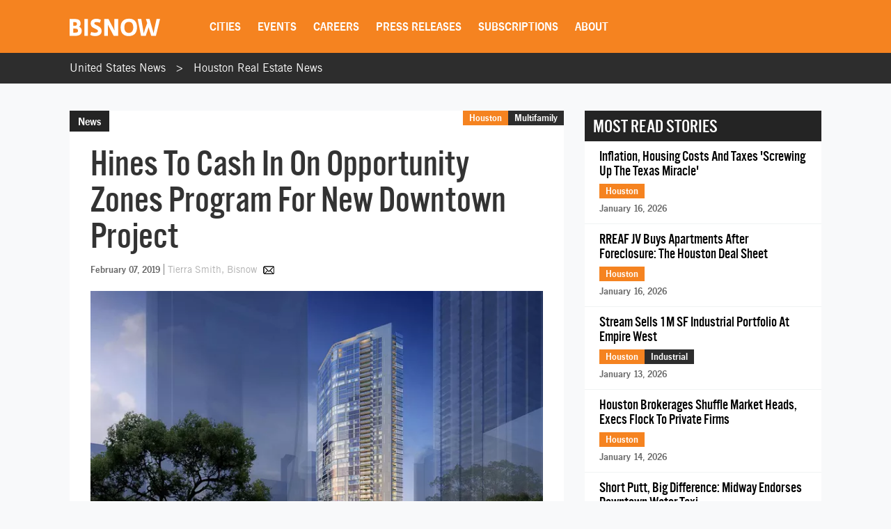

--- FILE ---
content_type: text/html; charset=utf-8
request_url: https://www.google.com/recaptcha/api2/aframe
body_size: 269
content:
<!DOCTYPE HTML><html><head><meta http-equiv="content-type" content="text/html; charset=UTF-8"></head><body><script nonce="TmVkGCj_7UDRzL1EI-az3Q">/** Anti-fraud and anti-abuse applications only. See google.com/recaptcha */ try{var clients={'sodar':'https://pagead2.googlesyndication.com/pagead/sodar?'};window.addEventListener("message",function(a){try{if(a.source===window.parent){var b=JSON.parse(a.data);var c=clients[b['id']];if(c){var d=document.createElement('img');d.src=c+b['params']+'&rc='+(localStorage.getItem("rc::a")?sessionStorage.getItem("rc::b"):"");window.document.body.appendChild(d);sessionStorage.setItem("rc::e",parseInt(sessionStorage.getItem("rc::e")||0)+1);localStorage.setItem("rc::h",'1768965200708');}}}catch(b){}});window.parent.postMessage("_grecaptcha_ready", "*");}catch(b){}</script></body></html>